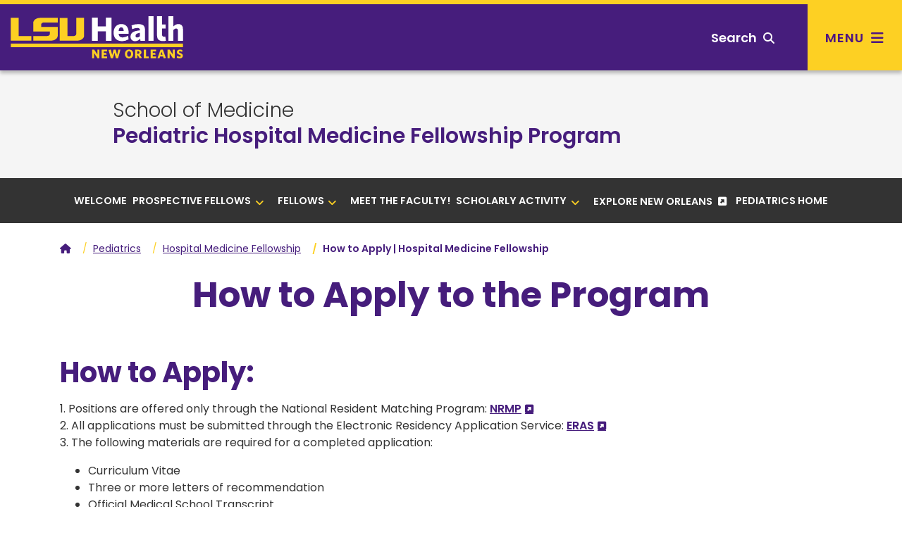

--- FILE ---
content_type: text/css
request_url: https://templates.lsuhsc.edu/_resources/css/oustyles.css
body_size: 1426
content:
/*
Implementation Skeleton v3 - 12/6/18
Add styles to overwrite customer CSS, USE WITH CAUTION.
*/

/* correct spacing on a tags */
:target:before {
    content: "";
    display: block;
    height: 120px;
    margin: -120px 0 0;
}

/* Make anchor title not covered by banner */
a.anchor {
    display: block;
    position: relative;
    top: -115px;
    visibility: hidden;
}


.hero-interior.no-image .ou-banner-title a{
	text-decoration:none!important;
}

.hero-interior.no-image .ou-banner-title a:hover {
   text-decoration:underline!important;
}

.hero-interior.no-image h2 a{
	text-decoration:none!important;
}

.hero-interior.no-image h2 a:hover {
   text-decoration:underline!important;
}

.contact-list li.school:before {
	content: "\f19c";
}


/* program finder dropdown filters background color */
.program-list .filters-container .form-control{
	background: #461D7C;
}

/* faculty listing dropdown filters background color */
#type-filter .form-control, #department-filter .form-control{
	background: #461D7C;
}

.ou-justedit-region table[class^="ou-"] img:not(.mce-object-iframe) {
    min-height: 100px;
    min-width: 100px;
}


#mc{
	background-color:white;
}

/* Added for single sidebar nav item bug */
#side-nav-accordion{
	width:100%;
}

/* xtra spacing at the bottom of the share this feature */
.sharethis-inline-share-buttons{
	 margin-bottom: 15px;
}


.ou-banner-title a {
	font-weight: 300;
	display: block;
	font-size: 1.75rem;
	color: #333 !important;
	text-decoration:underline;
}

.ou-banner-title a:hover {
    text-decoration: none;
}

.banner-title{
	text-transform:unset!important;
}



.hero-slider .carousel-caption h1, .interior-hero-slider .carousel-caption h1, .video-caption h1, .hero h1{
		text-transform:unset!important;
}

--- FILE ---
content_type: image/svg+xml
request_url: https://www.medschool.lsuhsc.edu/_resources/images/lsu-health-new-orleans-logo.svg
body_size: 3113
content:
<svg xmlns="http://www.w3.org/2000/svg" viewBox="0 0 254.52 62.51"><defs><style>.cls-1{fill:#fdd023;}.cls-2{fill:#fff;}</style></defs><g id="Layer_2" data-name="Layer 2"><g id="Layer_1-2" data-name="Layer 1"><rect class="cls-1" y="40.53" width="254.5" height="5.35"/><path class="cls-1" d="M69.42,28.69V15.88H44.88V12.25c0-1.6,1.77-2.91,3.92-2.91H69.42V2.47H43.28c-5.57,0-10.12,3.37-10.12,7.5V22.75H57.7v3.67c0,1.6-1.77,2.91-4,2.91H33.16V36.2h26.1C64.87,36.2,69.42,32.83,69.42,28.69Z"/><polygon class="cls-1" points="30.37 29.37 11.65 29.37 11.65 2.47 0.01 2.47 0.01 36.2 30.37 36.2 30.37 29.37"/><path class="cls-1" d="M108.37,28.69V2.47H96.69v24c0,1.64-1.77,2.95-4,2.95H83.79V2.55H72.19V36.2H98.25C103.82,36.2,108.37,32.83,108.37,28.69Z"/><path class="cls-2" d="M140.42,36.43v-14H128.56v14h-8.48V2.2h8.48V15h11.86V2.2H149V36.43Z"/><path class="cls-2" d="M164.46,36.92c-7.29,0-12.5-3.92-12.5-12.55,0-7.94,4.86-12.75,11.46-12.75,7.49,0,10.76,5.56,10.76,12.6a18.19,18.19,0,0,1-.1,1.94H159.4c.4,3.87,2.68,5.3,6,5.3a15.87,15.87,0,0,0,8-2.57l.74,5.3A17.58,17.58,0,0,1,164.46,36.92ZM159.35,22H167c-.25-3.67-1.54-5.56-3.82-5.56C161.09,16.48,159.6,18.32,159.35,22Z"/><path class="cls-2" d="M191.74,36.43l-.5-3a10.06,10.06,0,0,1-7.63,3.52c-3.87,0-6.6-2.33-6.6-6.74,0-5.71,4.36-8.39,13.89-9.23V20.5c0-2.13-1.19-3.07-3.67-3.07a19.09,19.09,0,0,0-7.84,1.83l-.89-5.65a25.15,25.15,0,0,1,9.87-1.89c6.69,0,10,2.23,10,8.44V36.43Zm-.84-11.86c-5.11.79-6.5,2.48-6.5,4.61a2.19,2.19,0,0,0,2.38,2.38,6.29,6.29,0,0,0,4.12-1.83Z"/><rect class="cls-2" x="203.49" width="7.54" height="36.43"/><path class="cls-2" d="M247.62,11.62c-3,0-5.2,1.54-7.24,3.52V0h-7.49V36.43h7.49v-16c1.34-1.34,2.68-2.18,4.12-2.18,1.79,0,2.48,1.19,2.48,2.93V36.43h7.54V19.16C254.52,14.4,252.14,11.62,247.62,11.62Z"/><path class="cls-2" d="M226.64,30.37c-2,0-3-.94-3-2.87V18.22h5.26v-6.1h-5.26V0h-7.44V28.69c0,6.2,3.62,8.08,8.83,8.08a14.52,14.52,0,0,0,4.31-.49l-.89-6.15A7.58,7.58,0,0,1,226.64,30.37Z"/><path class="cls-1" d="M128.18,62.27l-5-7.62v7.62h-2.93V49.54h3.06L128,56.66V49.54h2.93V62.27Z"/><path class="cls-1" d="M134.34,62.27V49.54h7.93v2.54h-4.83v2.35h3.69l.4,2.52h-4.09V59.7h5v2.57Z"/><path class="cls-1" d="M158.61,62.27h-3.19l-2.19-8.21L151,62.27h-3.17L144.5,49.94l3.41-.53,1.92,8.1,2.07-8h3.17l2.07,8,1.82-8h3.12Z"/><path class="cls-1" d="M174.81,62.51c-3.65,0-6.05-2.66-6.05-6.59s2.4-6.62,6.09-6.62,6.07,2.65,6.07,6.58S178.52,62.51,174.81,62.51Zm0-10.74c-1.83,0-2.92,1.6-2.92,4.13S173,60,174.83,60s2.91-1.6,2.91-4.13S176.67,51.77,174.83,51.77Z"/><path class="cls-1" d="M190.62,62.4l-2.81-4.51H187v4.38h-3.14V49.54h4.45c3.08,0,4.89,1.4,4.89,4a3.7,3.7,0,0,1-2.4,3.62l3.08,4.68ZM188,51.92h-1v3.71h1c1.36,0,2.14-.67,2.14-1.89S189.38,51.92,188,51.92Z"/><path class="cls-1" d="M196.66,62.27V49.54h3.16v10h3.91l.42,2.73Z"/><path class="cls-1" d="M206.73,62.27V49.54h7.94v2.54h-4.84v2.35h3.69l.41,2.52h-4.1V59.7h5v2.57Z"/><path class="cls-1" d="M221.36,49.48h3.47l4.43,12.4-3.18.52-.94-2.77h-4.43l-.84,2.64h-3.09Zm.11,7.68h2.88l-1.42-4.43Z"/><path class="cls-1" d="M239.71,62.27l-5-7.62v7.62h-2.93V49.54h3.06l4.69,7.12V49.54h2.93V62.27Z"/><path class="cls-1" d="M249.8,62.41a10.49,10.49,0,0,1-4.45-.95l.47-2.7a9,9,0,0,0,4,1.18c.9,0,1.53-.38,1.53-1.14s-.37-1-2.16-1.74c-2.55-1-3.65-1.8-3.65-3.91,0-2.45,1.91-3.76,4.35-3.76a8.05,8.05,0,0,1,3.84.85l-.48,2.66a7,7,0,0,0-3.32-1c-1,0-1.42.41-1.42,1s.35,1,1.93,1.57c2.79,1,3.88,2,3.88,4C254.36,61.2,252.33,62.41,249.8,62.41Z"/></g></g></svg>

--- FILE ---
content_type: application/x-javascript
request_url: https://templates.lsuhsc.edu/_resources/js/scripts.js
body_size: 2946
content:
//Adds auto focus to search when opened
$('#siteSearch').on("shown.bs.modal", function() {
	$("body").addClass("modal-open-search");
	$('#siteSearch .form-text').focus();
});
$('#siteSearch').on("hide.bs.modal", function() {
	$("body").removeClass("modal-open-search");
}); 

$('#off-screen-main-nav').on("shown.bs.modal", function() {
	$("body").addClass("modal-open-menu");
});
$('#off-screen-main-nav').on("hide.bs.modal", function() {
	$("body").removeClass("modal-open-menu");
}); 

$('#site-navigation').on("shown.bs.modal", function() {
	$("body").addClass("modal-open-menu-mobile");
});
$('#site-navigation').on("hide.bs.modal", function() {
	$("body").removeClass("modal-open-menu-mobile");
});


$('.menuClose').click(
	function(){ $('.modal').modal('hide') }
);
$('.close').click(
	function(){ $('.modal').modal('hide') }
);

//Adds open class to top nav items on hover for background color
$('.dropdown').hover(
	function(){ $(this).addClass('open') },
	function(){ $(this).removeClass('open') }
);

jQuery(document).ready(function($) {
	var alterClass = function() {
		var ww = document.body.clientWidth;
		if (ww >= 1200) {
			$('.modal').modal('hide');
		} 
	};
	$(window).resize(function(){
		alterClass();
	});
	//Fire it when the page first loads:
	alterClass();
});

$('.emergency-alert').on('closed.bs.alert', function () {
	$("body").removeClass("emergency-alert-visible");
})
if ($('.emergency-alert').length > 0) {
	$("body").addClass("emergency-alert-visible");
}
$('.warning-alert').on('closed.bs.alert', function () {
	$("body").removeClass("warning-alert-visible");
})
if ($('.warning-alert').length > 0) {
	$("body").addClass("warning-alert-visible");
}
$('.informational-alert').on('closed.bs.alert', function () {
	$("body").removeClass("informational-alert-visible");
})
if ($('.informational-alert').length > 0) {
	$("body").addClass("informational-alert-visible");
}

// Sticky Header
$(window).on("scroll load", function() {
	if ($(this).scrollTop() > 150){  
		$('body').addClass("sticky-header-show");
	}
	else{
		$('body').removeClass("sticky-header-show");
	}
});

//Sub-menu Item options
$( document ).ready( function () {
	$('.dropdown-menu a.dropdown-toggle').on('click', function (event) {
		event.preventDefault(); 
		event.stopPropagation(); 
		var $el = $(this);
		var $parent = $(this).offsetParent('.dropdown-menu');
		if (!$(this).next().hasClass('show') ) {
			$(this).parents('.dropdown-menu').first().find('.show').removeClass('show');
		}
		var $subMenu = $(this).next('.dropdown-menu');
		$subMenu.toggleClass('show');

		$(this).parent('li').toggleClass('show');

		$(this).parents('li.nav-item.dropdown.show').on('hidden.bs.dropdown', function (event) {
			event.preventDefault(); 
			event.stopPropagation(); 
			$('.dropdown-menu .show').removeClass('show');
		});
		return false;
	});
});


//Scroll to top button
jQuery(document).ready(function($){
	// browser window scroll (in pixels) after which the "back to top" link is shown
	var offset = 300,
		//browser window scroll (in pixels) after which the "back to top" link opacity is reduced
		offset_opacity = 1200,
		//duration of the top scrolling animation (in ms)
		scroll_top_duration = 700,
		//grab the "back to top" link
		$back_to_top = $('.cd-top');

	//hide or show the "back to top" link
	$(window).scroll(function(){
		( $(this).scrollTop() > offset ) ? $back_to_top.addClass('cd-is-visible') : $back_to_top.removeClass('cd-is-visible cd-fade-out');
		if( $(this).scrollTop() > offset_opacity ) { 
			$back_to_top.addClass('cd-fade-out');
		}
	});

	//smooth scroll to top
	$back_to_top.on('click', function(event){
		event.preventDefault();
		$('body,html').animate({
			scrollTop: 0 ,
		}, scroll_top_duration
							  );
	});

});


/*
 * Bootstrap Cookie Alert 
 */
(function () {
	"use strict";

	var cookieAlert = document.querySelector(".cookiealert");
	var acceptCookies = document.querySelector(".acceptcookies");

	if (!cookieAlert) {
		return;
	}

	cookieAlert.offsetHeight; // Force browser to trigger reflow (https://stackoverflow.com/a/39451131)

	// Show the alert if we cant find the "acceptCookies" cookie
	if (!getCookie("acceptCookies")) {
		cookieAlert.classList.add("show");
	}

	// When clicking on the agree button, create a 1 year
	// cookie to remember user's choice and close the banner
	acceptCookies.addEventListener("click", function () {
		setCookie("acceptCookies", true, 365);
		cookieAlert.classList.remove("show");
	});

	// Cookie functions from w3schools
	function setCookie(cname, cvalue, exdays) {
		var d = new Date();
		d.setTime(d.getTime() + (exdays * 24 * 60 * 60 * 1000));
		var expires = "expires=" + d.toUTCString();
		document.cookie = cname + "=" + cvalue + ";" + expires + ";path=/";
	}

	function getCookie(cname) {
		var name = cname + "=";
		var decodedCookie = decodeURIComponent(document.cookie);
		var ca = decodedCookie.split(';');
		for (var i = 0; i < ca.length; i++) {
			var c = ca[i];
			while (c.charAt(0) === ' ') {
				c = c.substring(1);
			}
			if (c.indexOf(name) === 0) {
				return c.substring(name.length, c.length);
			}
		}
		return "";
	}
})();





//Home Hero Slider
if (document.querySelector('.hero-slider') !== null) {
	$(document).ready(function(){	
		$(".hero-slider").slick({
			dots: true,
			fade: true,
			infinite: false,
			slidesToShow: 1,
			slidesToScroll: 1,
			accessibility: true,
			autoplay: true,
			appendArrows: '.slide-controllers',
			appendDots: '.slide-dots',
			focusOnSelect: true,
			pauseOnHover: false,
			speed:900,
			autoplaySpeed: 7000
		});

		var xpaused = false;

		$(".pause-play").on("click", function() {
			if( xpaused ) {
				$(".hero-slider").slick("play");
			} else {
				$(".hero-slider").slick("pause");
			}
			xpaused = !xpaused;
			$(this).toggleClass( "paused" );
		});
	});
}

//Interior Hero Slider
if (document.querySelector('.interior-hero-slider') !== null) {
	$(document).ready(function(){	
		$(".interior-hero-slider").slick({
			dots: true,
			fade: true,
			infinite: false,
			slidesToShow: 1,
			slidesToScroll: 1,
			accessibility: true,
			autoplay: true,
			appendArrows: '.interior-slide-controllers',
			appendDots: '.interior-slide-dots',
			focusOnSelect: true,
			pauseOnHover: false,
			speed:900,
			autoplaySpeed: 7000
		});

		var xpaused = false;

		$(".interior-slide-pause-play").on("click", function() {
			if( xpaused ) {
				$(".interior-hero-slider").slick("play");
			} else {
				$(".interior-hero-slider").slick("pause");
			}
			xpaused = !xpaused;
			$(this).toggleClass( "paused" );
		});
	});
}

$(document).ready(function () {
	var playing = true;
	$('.play-pause').click(function () {
		if (playing == false) {
			document.getElementById('myVideo').play();
			playing = true;
			$(this).html("<span class='fa fa-pause'></span>");
		} else {
			document.getElementById('myVideo').pause();
			playing = false;
			$(this).html("<span class='fa fa-play'></span>");
		}
	});
});

//Slider
if (document.querySelector('.gallery-slider') !== null) {
	$(document).ready(function(){	
		$(".gallery-slider").slick({
			dots: true,
			infinite: true,
			slidesToShow: 1,
			slidesToScroll: 1,
			accessibility: true,
			autoplay: false,
			focusOnSelect: true,
			pauseOnHover: false
		});
	});
}
if (document.querySelector('.gallery-slider') !== null) {
	$(document).ready(function(){
		$('.gallery-slider').slickLightbox({
			itemSelector: '.slide > a',
			caption: 'caption'
		});
	});
}

//Slider
if (document.querySelector('.testimonial-carousel') !== null) {
	$(document).ready(function(){	
		$(".testimonial-carousel").slick({
			dots: false,
			infinite: true,
			fade: true,
			slidesToShow: 1,
			slidesToScroll: 1,
			accessibility: true,
			autoplay: false,
			focusOnSelect: true,
			pauseOnHover: false
		});
	});
}


//Slider
if (document.querySelector('.bordered-box-carousel') !== null) {
	$(document).ready(function(){	
		$(".bordered-box-carousel").slick({
			dots: false,
			infinite: true,
			slidesToShow: 3,
			slidesToScroll: 1,
			accessibility: true,
			autoplay: false,
			focusOnSelect: true,
			pauseOnHover: false,
			appendArrows: '.bordered-box-carousel-button-container',
			responsive: [
				{
					breakpoint: 1200,
					settings: {
						slidesToShow: 3
					}
				},
				{
					breakpoint: 1024,
					settings: {
						slidesToShow: 2
					}
				},
				{
					breakpoint: 767,
					settings: {
						slidesToShow: 1
					}
				}
			]
		});
	});
}

//Slider
if (document.querySelector('.card-carousel') !== null) {
	$(document).ready(function(){	
		$(".card-carousel").slick({
			dots: false,
			infinite: true,
			slidesToShow: 3,
			slidesToScroll: 1,
			accessibility: true,
			autoplay: false,
			focusOnSelect: true,
			pauseOnHover: false,
			responsive: [
				{
					breakpoint: 1200,
					settings: {
						slidesToShow: 3
					}
				},
				{
					breakpoint: 1024,
					settings: {
						slidesToShow: 2
					}
				},
				{
					breakpoint: 767,
					settings: {
						slidesToShow: 1
					}
				}
			]
		});
	});
}

//Slider
if (document.querySelector('.card-carousel-two-column') !== null) {
	$(document).ready(function(){	
		$(".card-carousel-two-column").slick({
			dots: false,
			infinite: true,
			slidesToShow: 2,
			slidesToScroll: 1,
			accessibility: true,
			autoplay: false,
			focusOnSelect: true,
			pauseOnHover: false,
			responsive: [
				{
					breakpoint: 1200,
					settings: {
						slidesToShow: 2
					}
				},
				{
					breakpoint: 1024,
					settings: {
						slidesToShow: 2
					}
				},
				{
					breakpoint: 767,
					settings: {
						slidesToShow: 1
					}
				}
			]
		});
	});
}

//Slider
if (document.querySelector('.two-column-carousel') !== null) {
	$(document).ready(function(){	
		$(".two-column-carousel").slick({
			dots: false,
			infinite: true,
			slidesToShow: 1,
			slidesToScroll: 1,
			accessibility: true,
			autoplay: false,
			focusOnSelect: true,
			pauseOnHover: false,
			responsive: [
				{
					breakpoint: 1200,
					settings: {
						slidesToShow: 1
					}
				},
				{
					breakpoint: 1024,
					settings: {
						slidesToShow: 1
					}
				},
				{
					breakpoint: 767,
					settings: {
						slidesToShow: 1
					}
				}
			]
		});
	});
}



$(document).ready(function() {
	// Gets the video src from the data-src on each button
	var $videoSrc;  
	$('.load-video').click(function() {
		$videoSrc = $(this).data( "src" );
	});
	// 	kbl
	// console.log($videoSrc);
	// when the modal is opened autoplay it  
	$('#video-modal').on('shown.bs.modal', function (e) {

		// set the video src to autoplay and not to show related video. Youtube related video is like a box of chocolates... you never know what you're gonna get
		$("#video").attr('src',$videoSrc + "?autoplay=1&amp;modestbranding=1&amp;showinfo=0" ); 
	})
	// stop playing the youtube video when I close the modal
	$('#video-modal').on('hide.bs.modal', function (e) {
		// a poor man's stop video
		$("#video").attr('src',$videoSrc); 
	}) 
	// document ready  
});



$('.video-caption-button').popover({
	trigger: 'click'
})

function hasTouch() {
	return 'ontouchstart' in document.documentElement
		|| navigator.maxTouchPoints > 0
		|| navigator.msMaxTouchPoints > 0;
}

if (hasTouch()) { // remove all the :hover stylesheets
	try { // prevent exception on browsers not supporting DOM styleSheets properly
		for (var si in document.styleSheets) {
			var styleSheet = document.styleSheets[si];
			if (!styleSheet.rules) continue;

			for (var ri = styleSheet.rules.length - 1; ri >= 0; ri--) {
				if (!styleSheet.rules[ri].selectorText) continue;

				if (styleSheet.rules[ri].selectorText.match(':hover')) {
					styleSheet.deleteRule(ri);
				}
			}
		}
	} catch (ex) {}
}


jQuery(document).ready(function($) {
	var alterClass = function() {
		var ww = document.body.clientWidth;
		if (ww >= 767) {
			//Grid hovers
			$('.standout-1').hover(
				function(){ $('.standouts-block-academics').addClass('interested'),
					$('.standout-background-item-1').addClass('active')
						  },
				function(){ $('.standouts-block-academics').removeClass('interested'),
					$('.standout-background-item-1').removeClass('active')
						  }
			)
			$('.standout-2').hover(
				function(){ $('.standouts-block-academics').addClass('interested'),
					$('.standout-background-item-2').addClass('active')
						  },
				function(){ $('.standouts-block-academics').removeClass('interested'),
					$('.standout-background-item-2').removeClass('active')
						  }
			)
			$('.standout-3').hover(
				function(){ $('.standouts-block-academics').addClass('interested'),
					$('.standout-background-item-3').addClass('active')
						  },
				function(){ $('.standouts-block-academics').removeClass('interested'),
					$('.standout-background-item-3').removeClass('active')
						  }
			)
			$('.standout-4').hover(
				function(){ $('.standouts-block-academics').addClass('interested'),
					$('.standout-background-item-4').addClass('active')
						  },
				function(){ $('.standouts-block-academics').removeClass('interested'),
					$('.standout-background-item-4').removeClass('active')
						  }
			)
			$('.standout-5').hover(
				function(){ $('.standouts-block-academics').addClass('interested'),
					$('.standout-background-item-5').addClass('active')
						  },
				function(){ $('.standouts-block-academics').removeClass('interested'),
					$('.standout-background-item-5').removeClass('active')
						  }
			)
			$('.standout-6').hover(
				function(){ $('.standouts-block-academics').addClass('interested'),
					$('.standout-background-item-6').addClass('active')
						  },
				function(){ $('.standouts-block-academics').removeClass('interested'),
					$('.standout-background-item-6').removeClass('active')
						  }
			)
			$('.standout-7').hover(
				function(){ $('.standouts-block-patient-care').addClass('interested'),
					$('.standout-background-item-7').addClass('active')
						  },
				function(){ $('.standouts-block-patient-care').removeClass('interested'),
					$('.standout-background-item-7').removeClass('active')
						  }
			)
			$('.standout-8').hover(
				function(){ $('.standouts-block-patient-care').addClass('interested'),
					$('.standout-background-item-8').addClass('active')
						  },
				function(){ $('.standouts-block-patient-care').removeClass('interested'),
					$('.standout-background-item-8').removeClass('active')
						  }
			)
			$('.standout-9').hover(
				function(){ $('.standouts-block-patient-care').addClass('interested'),
					$('.standout-background-item-9').addClass('active')
						  },
				function(){ $('.standouts-block-patient-care').removeClass('interested'),
					$('.standout-background-item-9').removeClass('active')
						  }
			)
			$('.standout-10').hover(
				function(){ $('.standouts-block-patient-care').addClass('interested'),
					$('.standout-background-item-10').addClass('active')
						  },
				function(){ $('.standouts-block-patient-care').removeClass('interested'),
					$('.standout-background-item-10').removeClass('active')
						  }
			)
			$('.standout-11').hover(
				function(){ $('.standouts-block-patient-care').addClass('interested'),
					$('.standout-background-item-11').addClass('active')
						  },
				function(){ $('.standouts-block-patient-care').removeClass('interested'),
					$('.standout-background-item-11').removeClass('active')
						  }
			)
			$('.standout-12').hover(
				function(){ $('.standouts-block-patient-care').addClass('interested'),
					$('.standout-background-item-12').addClass('active')
						  },
				function(){ $('.standouts-block-patient-care').removeClass('interested'),
					$('.standout-background-item-12').removeClass('active')
						  }
			)
		} 
	};
	$(window).resize(function(){
		alterClass();
	});
	//Fire it when the page first loads:
	alterClass();
});

--- FILE ---
content_type: application/x-javascript
request_url: https://templates.lsuhsc.edu/_resources/js/newwindow.js
body_size: 65
content:
/* Needed for footer */
/* Function opens link in separate window with certain size */
function opennewwin( target )
{
 newWin = window.open('',target,'width=480,height=400,resizable,scrollbars');
}

function openWindow(url, name, size, scroll) {
  popupWin=window.open(url, name, '"toolbar=no,' + size +',left=20,top=20,status=no,' + scroll +',resize=no,menubar=no"');
  popupWin.focus();
}